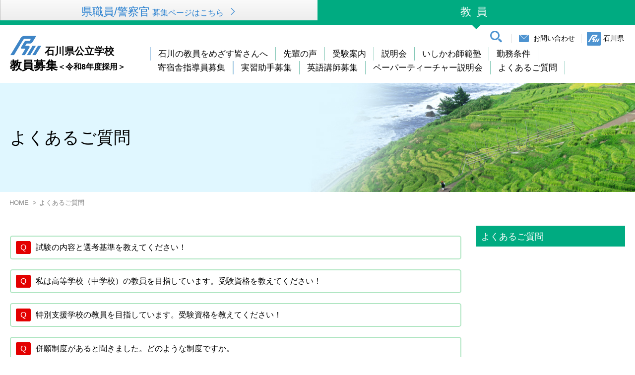

--- FILE ---
content_type: text/html
request_url: https://www.pref.ishikawa.jp/kyoiku/kyousyoku/faq/index.html
body_size: 13404
content:
<!doctype html>
<html lang="ja">
<head>
<meta charset="UTF-8">
<meta http-equiv="X-UA-Compatible" content="IE=edge">
<meta name="viewport" content="width=device-width, initial-scale=1.0">
<title>よくあるご質問 | 石川県公立学校教員募集＜令和8年度採用＞</title>
<meta name="keywords" content="">
<meta name="description" content="">
<meta name="GENERATOR" content="JustSystems Homepage Builder Version 21.0.1.0 for Windows">
<link href="../assets/css/common.css" rel="stylesheet" type="text/css">
<script src="../assets/js/jquery-3.4.1.min.js"></script> <script src="../assets/js/jquery.easing.1.3.js"></script> <script src="../assets/js/common.js"></script> </head>
<body class="ctg_faq">
<div id="OuterWrp">
  <!-- ========== HEADER ========== --><!-- #BeginLibraryItem "/Library/K_HD.lbi" -->
  <header role="banner" id="HD">
  <section id="HD_node">
  <ul>
    <li><a href="../../../jinjiiin/index.html">県職員/警察官<span>募集ページはこちら</span></a>
    <li class="in"><a href="../index.html">教員</a>
  </ul>
  </section>
  <div class="hd_wrp">
    <h1 id="HD_logo"><a href="../index.html"><span class="title">石川県公立学校</span>教員募集<span class="year">＜令和8年度採用＞</span></a></h1>
    <nav role="navigation" id="NV">
    <ul>
      <li class="home"><a href="index.html">HOME</a> 
      <li><a href="../message/index.html">石川の教員をめざす皆さんへ</a>
      <ul class="nosp">
        <li><a href="../message/index.html">石川の教員をめざす皆さんへ</a> 
      </ul>
      <li><a href="../interview/index.html">先輩の声</a>
      <ul class="nosp">
        <li><a href="../interview/index.html">先輩教員インタビュー</a> 
      </ul>
      
      <li><a href="../exam/index.html">受験案内</a>
      <ul class="nosp">
        <li><a href="../exam/index.html">受験案内</a> 
      </ul>
      <li><a href="../seminar/index.html">説明会</a>
      <ul class="nosp">
        <li><a href="../seminar/index.html">教員採用説明会</a> 
      </ul>
      
      <li><a href="../shihan/index.html">いしかわ師範塾</a>
      <ul class="nosp">
        <li><a href="../shihan/index.html">いしかわ師範塾</a> 
      </ul>
      
      <li><a href="../condition/index.html">勤務条件</a>
      <ul class="nosp">
        <li><a href="../condition/index.html#PG_condition">待遇/福利厚生</a> 
        <li><a href="../condition/index.html#PG_training">研修体制</a> 
        <li><a href="../condition/index.html#PG_reform">働き方改革</a> 
      </ul>
    
    </ul>
    <ul>
      <li><a href="../kisyukusya/index.html">寄宿舎指導員募集</a>
      <ul class="nosp">
        <li><a href="../kisyukusya/index.html">寄宿舎指導員募集</a> 
      </ul>
      <li><a href="../zissyuuzyosyu/index.html">実習助手募集</a>
      <ul class="nosp">
        <li><a href="../zissyuuzyosyu/index.html">実習助手</a> 
      </ul>
      <li><a href="../englishteacher/index.html">英語講師募集</a>
      <ul class="nosp">
        <li><a href="../englishteacher/index.html">英語講師</a> 
      </ul>
      <li><a href="../paterteacher/index.html">ペーパーティーチャー説明会</a>
      <ul class="nosp">
        <li><a href="../paterteacher/index.html">ペーパーティーチャー説明会</a> 
      </ul>
      
      <li><a href="index.html">よくあるご質問</a>
      <ul class="nosp">
        <li><a href="index.html">よくあるご質問</a> 
      </ul>
    
    
    </ul>
    </nav>
    <div id="HD_info">
      <ul>
        <li class="search"><span>検索</span>
        <div class="search_wrp">
          <script async src="https://cse.google.com/cse.js?cx=014366709488221981222:dgrcb34v4wv"></script>
          <div class="gcse-searchbox-only"></div>
        </div>
        <li class="contact"><a href="../contact/index.html">お問い合わせ</a>
        <li class="ishikawa"><a href="https://www.pref.ishikawa.lg.jp/" target="_blank">石川県</a>
      </ul>
    </div>
  </div>
  </header>
  <!-- #EndLibraryItem --><!-- END --><!-- ========== CONTENTS ========== -->
  <div id="CNT_area">
    <div class="pg_kv">
      <div class="page_title">
        <h2>よくあるご質問</h2>
      </div>
    </div>
    <div class="pankuzu">
      <ul>
        <li><a href="../index.html">HOME</a>
        <li>よくあるご質問
      </ul>
    </div>
    <div class="cnt_wrp">
      <!-- ----- MAIN CONTENTS  ----- -->
      <div role="main" id="CNT">
        <section class="cnt_block">
        <div class="faq_block">
          <div class="box_Q">
            <p>試験の内容と選考基準を教えてください！</p>
          </div>
          <div class="box_A">
            <p>本県では、筆記試験・実技試験・面接試験を実施しています。必ずしも知識の量のみにとらわれず、教育者としての使命感、豊かな体験に裏打ちされた指導力などの人物評価を重視し、すべての力を総合的にみて選考を行っています。</p>
          </div>
        </div>
        <div class="faq_block">
          <div class="box_Q">
            <p>私は高等学校（中学校）の教員を目指しています。受験資格を教えてください！</p>
          </div>
          <div class="box_A">
            <p>本県では受験区分上、中学校・高等学校の教員は一括募集になっていますが、高等学校（中学校）の教員免許のみでも受験可です。<br>
            ただし、採用時は持っている教員免許で可能な校種への配属となります。</p>
          </div>
        </div>
        <div class="faq_block">
          <div class="box_Q">
            <p>特別支援学校の教員を目指しています。受験資格を教えてください！</p>
          </div>
          <div class="box_A">
            <p>小学校または受験教科の中高等学校の免許状に加え、特別支援学校の免許状を有していることが必要です。所有している免許状の種類によって、さらに「小学部」と「中学部・高等部」の教科に分けられます。</p>
          </div>
        </div>
        <div class="faq_block">
          <div class="box_Q">
            <p>併願制度があると聞きました。どのような制度ですか。</p>
          </div>
          <div class="box_A">
            <p>小学校教諭等と特別支援学校教諭等（小学部）、中・高等学校教諭等と特別支援学校教諭等（中学部・高等部）の組合せで併願することができます。併願をするためには、希望する区分の両方の受験資格を有していることが必要です。どちらかを第１志望、もう一方を第２志望として出願することができ、第２志望で採用されることがあります。</p>
          </div>
        </div>
        <div class="faq_block">
          <div class="box_Q">
            <p>加点制度があると聞きました。どのような制度ですか。</p>
          </div>
          <div class="box_A">
            <p>小学校教諭等、中学校教諭等及び高等学校教諭等の「英語」または「情報」の教科を受験される方が対象となり、特別の資格や他の教科の免許状を有している等の基準を満たす場合に、総合点に加点を行います。<br>
            この制度を利用する際には、出願時に「加点申請書」等を提出する必要があります。</p>
          </div>
        </div>
        <div class="faq_block">
          <div class="box_Q">
            <p>大学院１年生なのですが、受験することはできますか？</p>
          </div>
          <div class="box_A">
            <p>教員免許を有するか取得見込であれば受験することができます。また、大学院在学１年目で採用候補者となった場合、専修免許を取得することを条件に、大学院修了まで、採用を１年間延期することができます。</p>
          </div>
        </div>
        <div class="faq_block">
          <div class="box_Q">
            <p>正規教員として勤務経験がある場合、試験の一部免除等はありますか。</p>
          </div>
          <div class="box_A">
            <p>国公立学校の正規教員（教諭、養護教諭）として３年以上（休職、育児休業の期間を除く）の勤務経験があり、現在も正規教員である方、または、過去に正規教員であった方で、本県国公立学校の講師（任期付職員または臨時的任用、非常勤）として１１か月以上の勤務経験（見込を含む）がある方を対象とした特別選考区分を設けており、受験区分により筆記試験の一部や実技試験が免除となります。</p>
          </div>
        </div>
        <div class="faq_block">
          <div class="box_Q">
            <p>障害がある場合、対応してもらえますか？</p>
          </div>
          <div class="box_A">
            <p>身体障害者手帳・精神障害者保健福祉手帳・療育手帳の交付を受けている方を対象とした特別選考区分を設けています。申請があった際には、障害の種類や程度に応じた配慮を行うとともに、必要に応じて実技試験等の一部または全部を免除します。<br>
            また、志願書にも「身体の都合で受験に必要な配慮」を記入する欄を設けています。</p>
          </div>
        </div>
        <div class="faq_block">
          <div class="box_Q">
            <p>教員採用試験の過去の問題を見ることはできますか？</p>
          </div>
          <div class="box_A">
            <p>選考基準・配点基準と合わせて、県庁１階にある行政情報サービスセンターで公開しており、閲覧やコピーが可能です。手続等の詳細については下記まで、お問い合わせください。<br>
            <br>
            </p>
            <p><strong>〒920-8580　石川県金沢市鞍月1-1<br>
            石川県庁　行政情報サービスセンター<br>
            TEL 076-225-1236</strong></p>
          </div>
        </div>
        </section>
      </div>
      <!-- ----- SIDE MENU ----- -->
      <aside role="complementary" id="SM">
      <div class="sm_mn">
        <p class="title">よくあるご質問</p>
      </div>
      </aside>
    </div>
  </div>
  <!-- ========== FOOTER ========== --><!-- #BeginLibraryItem "/Library/K_FT.lbi" -->
  <div id="BTN_top">
    <p><a href="#HD">ページトップへ</a></p>
  </div>
  <footer role="contentinfo" id="FT">
  <div class="block_1">
    <div class="wrp">
      <div class="ft_title">
        <a href="../index.html">
        <p class="title">石川県公立学校<br>
        教員募集<span>＜令和8年度採用＞</span></p>
        </a>
        <p class="link"><a href="../../../jinjiiin/index.html">県職員 / 警察官採用ページはこちら</a></p>
      </div>
      <div class="ft_nv">
        <ul>
          <li><a href="../message/index.html">石川の教員をめざす皆さんへ</a>
          <ul>
            <li><a href="../message/index.html">石川の教員をめざす皆さんへ</a>
          </ul>
          <li><a href="../interview/index.html">先輩の声</a>
          <ul>
            <li><a href="../interview/index.html">先輩教員インタビュー</a>
          </ul>
          <li><a href="../exam/index.html">受験案内</a>
          <ul>
            <li><a href="../exam/index.html">受験案内</a>
          </ul>
          <li><a href="../seminar/index.html">説明会</a>
          <ul>
            <li><a href="../seminar/index.html">教員採用説明会</a>
          </ul>
          <li><a href="../shihan/index.html">いしかわ師範塾</a>
          <ul>
            <li><a href="../shihan/index.html">いしかわ師範塾</a>
          </ul>
          <li><a href="../condition/index.html">勤務条件</a>
          <ul>
            <li><a href="../condition/index.html#PG_condition">待遇/福利厚生</a>
            <li><a href="../condition/index.html#PG_training">研修体制</a>
            <li><a href="../condition/index.html#PG_reform">働き方改革</a>
          </ul>
          <li><a href="index.html">よくあるご質問</a>
          <ul>
            <li><a href="index.html">よくあるご質問</a>
          </ul>
        </ul>
      </div>
    </div>
  </div>
  <div class="block_2">
    <div class="wrp">
      <p class="title">石川県教育委員会事務局 教職員課</p>
      <p class="text">〒920-8575　石川県金沢市鞍月1-1　TEL：076-225-1822　FAX：076-225-1824</p>
    </div>
  </div>
  <p class="copyright"><small>COPYRIGHT &copy;&nbsp;</small>Ishikawa Prefecture. All Rights Reserved.<!-- #EndLibraryItem --><!-- END --></p>
  </footer>
</div>
</body>
</html>

--- FILE ---
content_type: text/css
request_url: https://www.pref.ishikawa.jp/kyoiku/kyousyoku/assets/css/common.css
body_size: 72188
content:
@charset "UTF-8";
/*! normalize.css v3.0.2 | MIT License | git.io/normalize */
/**
 * 1. Set default font family to sans-serif.
 * 2. Prevent iOS text size adjust after orientation change, without disabling
 *    user zoom.
 */
@import url("https://fonts.googleapis.com/css?family=Josefin+Sans&display=swap");
html{
  font-family: sans-serif;
  /* 1 */
  -ms-text-size-adjust: 100%;
  /* 2 */
  -webkit-text-size-adjust: 100%;
  /* 2 */
}

/**
 * Remove default margin.
 */
body{
  margin: 0;
}

/* HTML5 display definitions
   ========================================================================== */
/**
 * Correct `block` display not defined for any HTML5 element in IE 8/9.
 * Correct `block` display not defined for `details` or `summary` in IE 10/11
 * and Firefox.
 * Correct `block` display not defined for `main` in IE 11.
 */
article,
aside,
details,
figcaption,
figure,
footer,
header,
hgroup,
main,
menu,
nav,
section,
summary{
  display: block;
}

/**
 * 1. Correct `inline-block` display not defined in IE 8/9.
 * 2. Normalize vertical alignment of `progress` in Chrome, Firefox, and Opera.
 */
audio,
canvas,
progress,
video{
  display: inline-block;
  /* 1 */
  vertical-align: baseline;
  /* 2 */
}

/**
 * Prevent modern browsers from displaying `audio` without controls.
 * Remove excess height in iOS 5 devices.
 */
audio:not([controls]){
  display: none;
  height: 0;
}

/**
 * Address `[hidden]` styling not present in IE 8/9/10.
 * Hide the `template` element in IE 8/9/11, Safari, and Firefox < 22.
 */
[hidden],
template{
  display: none;
}

/* Links
   ========================================================================== */
/**
 * Remove the gray background color from active links in IE 10.
 */
a{
  background-color: transparent;
}

/**
 * Improve readability when focused and also mouse hovered in all browsers.
 */
a:active,
a:hover{
  outline: 0;
}

/* Text-level semantics
   ========================================================================== */
/**
 * Address styling not present in IE 8/9/10/11, Safari, and Chrome.
 */
abbr[title]{
  border-bottom: 1px dotted;
}

/**
 * Address style set to `bolder` in Firefox 4+, Safari, and Chrome.
 */
b,
strong{
  font-weight: bold;
}

/**
 * Address styling not present in Safari and Chrome.
 */
dfn{
  font-style: italic;
}

/**
 * Address variable `h1` font-size and margin within `section` and `article`
 * contexts in Firefox 4+, Safari, and Chrome.
 */
h1{
  font-size: 2em;
  margin: 0.67em 0;
}

/**
 * Address styling not present in IE 8/9.
 */
mark{
  background: #ff0;
  color: #000;
}

/**
 * Address inconsistent and variable font size in all browsers.
 */
small{
  font-size: 80%;
}

/**
 * Prevent `sub` and `sup` affecting `line-height` in all browsers.
 */
sub,
sup{
  font-size: 75%;
  line-height: 0;
  position: relative;
  vertical-align: baseline;
}

sup{
  top: -0.5em;
}

sub{
  bottom: -0.25em;
}

/* Embedded content
   ========================================================================== */
/**
 * Remove border when inside `a` element in IE 8/9/10.
 */
img{
  border: 0;
}

/**
 * Correct overflow not hidden in IE 9/10/11.
 */
svg:not(:root){
  overflow: hidden;
}

/* Grouping content
   ========================================================================== */
/**
 * Address margin not present in IE 8/9 and Safari.
 */
figure{
  margin: 1em 40px;
}

/**
 * Address differences between Firefox and other browsers.
 */
hr{
  -moz-box-sizing: content-box;
  box-sizing: content-box;
  height: 0;
}

/**
 * Contain overflow in all browsers.
 */
pre{
  overflow: auto;
}

/**
 * Address odd `em`-unit font size rendering in all browsers.
 */
code,
kbd,
pre,
samp{
  font-family: monospace, monospace;
  font-size: 1em;
}

/* Forms
   ========================================================================== */
/**
 * Known limitation: by default, Chrome and Safari on OS X allow very limited
 * styling of `select`, unless a `border` property is set.
 */
/**
 * 1. Correct color not being inherited.
 *    Known issue: affects color of disabled elements.
 * 2. Correct font properties not being inherited.
 * 3. Address margins set differently in Firefox 4+, Safari, and Chrome.
 */
button,
input,
optgroup,
select,
textarea{
  color: inherit;
  /* 1 */
  font: inherit;
  /* 2 */
  margin: 0;
  /* 3 */
}

/**
 * Address `overflow` set to `hidden` in IE 8/9/10/11.
 */
button{
  overflow: visible;
}

/**
 * Address inconsistent `text-transform` inheritance for `button` and `select`.
 * All other form control elements do not inherit `text-transform` values.
 * Correct `button` style inheritance in Firefox, IE 8/9/10/11, and Opera.
 * Correct `select` style inheritance in Firefox.
 */
button,
select{
  text-transform: none;
}

/**
 * 1. Avoid the WebKit bug in Android 4.0.* where (2) destroys native `audio`
 *    and `video` controls.
 * 2. Correct inability to style clickable `input` types in iOS.
 * 3. Improve usability and consistency of cursor style between image-type
 *    `input` and others.
 */
button,
html input[type="button"],
input[type="reset"],
input[type="submit"]{
  -webkit-appearance: button;
  /* 2 */
  cursor: pointer;
  /* 3 */
}

/**
 * Re-set default cursor for disabled elements.
 */
button[disabled],
html input[disabled]{
  cursor: default;
}

/**
 * Remove inner padding and border in Firefox 4+.
 */
button::-moz-focus-inner,
input::-moz-focus-inner {
  border: 0;
  padding: 0; }

/**
 * Address Firefox 4+ setting `line-height` on `input` using `!important` in
 * the UA stylesheet.
 */
input{
  line-height: normal;
}

/**
 * It's recommended that you don't attempt to style these elements.
 * Firefox's implementation doesn't respect box-sizing, padding, or width.
 *
 * 1. Address box sizing set to `content-box` in IE 8/9/10.
 * 2. Remove excess padding in IE 8/9/10.
 */
input[type="checkbox"],
input[type="radio"]{
  box-sizing: border-box;
  /* 1 */
  padding: 0;
  /* 2 */
}

/**
 * Fix the cursor style for Chrome's increment/decrement buttons. For certain
 * `font-size` values of the `input`, it causes the cursor style of the
 * decrement button to change from `default` to `text`.
 */
input[type="number"]::-webkit-inner-spin-button,
input[type="number"]::-webkit-outer-spin-button {
  height: auto; }

/**
 * 1. Address `appearance` set to `searchfield` in Safari and Chrome.
 * 2. Address `box-sizing` set to `border-box` in Safari and Chrome
 *    (include `-moz` to future-proof).
 */
input[type="search"]{
  -webkit-appearance: textfield;
  /* 1 */
  -moz-box-sizing: content-box;
  -webkit-box-sizing: content-box;
  /* 2 */
  box-sizing: content-box;
}

/**
 * Remove inner padding and search cancel button in Safari and Chrome on OS X.
 * Safari (but not Chrome) clips the cancel button when the search input has
 * padding (and `textfield` appearance).
 */
input[type="search"]::-webkit-search-cancel-button,
input[type="search"]::-webkit-search-decoration {
  -webkit-appearance: none; }

/**
 * Define consistent border, margin, and padding.
 */
fieldset{
  border: 1px solid #c0c0c0;
  margin: 0 2px;
  padding: 0.35em 0.625em 0.75em;
}

/**
 * 1. Correct `color` not being inherited in IE 8/9/10/11.
 * 2. Remove padding so people aren't caught out if they zero out fieldsets.
 */
legend{
  border: 0;
  /* 1 */
  padding: 0;
  /* 2 */
}

/**
 * Remove default vertical scrollbar in IE 8/9/10/11.
 */
textarea{
  overflow: auto;
}

/**
 * Don't inherit the `font-weight` (applied by a rule above).
 * NOTE: the default cannot safely be changed in Chrome and Safari on OS X.
 */
optgroup{
  font-weight: bold;
}

/* Tables
   ========================================================================== */
/**
 * Remove most spacing between table cells.
 */
table{
  border-collapse: collapse;
  border-spacing: 0;
}

td,
th{
  padding: 0;
}

/* -------------------------------------------------------------------------*/
/* MIXIN / ARGUMENT / COMMON CLASS
/* -------------------------------------------------------------------------*/
.default_ftz{
  font-size: 18px;
  font-size: 1.125rem;
}
  @media only screen and (max-width: 640px) {
    .default_ftz{
      font-size: 16px;
      font-size: 1rem;
} }

.text_out, #HD #HD_info li.search > span{
  overflow: hidden;
  text-indent: 100%;
  white-space: nowrap;
}

.fixed_area{
  max-width: 1200px;
  margin: 0 auto;
}

.tbl_scroll{
  overflow-x: auto;
}
  .tbl_scroll table{
    min-width: 600px;
}

/* -------------------------------------------------------------------------*/
/* -------------------------------------------------------------------------*/
/* FONT
/* -------------------------------------------------------------------------*/
.lang_ja, body{
  font-family: "游ゴシック体", YuGothic, "游ゴシック Medium", "Yu Gothic Medium", "游ゴシック", "Yu Gothic", sans-serif;
}

.mincho{
  font-family: "游明朝", YuMincho, "Hiragino Mincho ProN", "Hiragino Mincho Pro", "ＭＳ 明朝", serif;
}

.red{
  color: #d90000;
}

/* -------------------------------------------------------------------------*/
/* -------------------------------------------------------------------------*/
/* COMMON / BASE
/* -------------------------------------------------------------------------*/
html{
  font-size: 100%;
  line-height: 1.5em;
}
  @media only screen and (max-width: 980px) {
    html{
      font-size: 90%;
} }
  @media only screen and (max-width: 640px) {
    html{
      font-size: 90%;
} }
  @media print {
    html{
      width: 1000px !important;
} }

*{
  box-sizing: border-box;
}

img{
  vertical-align: bottom;
}

body{
  margin: 0;
  padding: 0;
}

.link_pdf::before{
  content: url(../img/icon_pdf_s.png);
  display: inline-block;
  vertical-align: middle;
  margin-right: 8px;
  line-height: 1;
}

.caution{
  font-size: 18px;
  font-size: 1.125rem;
  line-height: 1.5;
  padding: 15px;
  color: #d90000;
  background-color: #fff4f4;
  border: 2px solid #fbbfbf;
}

/* -------------------------------------------------------------------------*/
/* -------------------------------------------------------------------------*/
/* HD
/* -------------------------------------------------------------------------*/
#HD_node{
  border-bottom: 9px solid #00ab81;
}
  #HD_node ul{
    display: flex;
    list-style: none;
    margin: 0;
    padding: 0;
}
  #HD_node li{
    position: relative;
    display: inline-block;
    width: 50%;
    margin: 0;
}
    #HD_node li a{
      font-size: 22px;
      font-size: 1.375rem;
      display: block;
      padding: 11px 10px 4px;
      text-align: center;
      text-decoration: none;
      color: #fff;
      line-height: 1.2;
}
    #HD_node li:nth-child(2){
      background-color: #00ab81;
      letter-spacing: 10px;
}
    #HD_node li:nth-child(1){
      background-color: #ededed;
      background: linear-gradient(to bottom, #fafafa 0%, #ededed 100%);
      box-shadow: 2px 0 0 rgba(0, 0, 0, 0.1) inset;
}
      #HD_node li:nth-child(1) a{
        color: #237dcf;
        transition: background 0.2s ease;
}
        #HD_node li:nth-child(1) a:hover{
          background-color: #bdedff;
}
        #HD_node li:nth-child(1) a span{
          font-size: 16px;
          font-size: 1rem;
          display: inline-block;
          vertical-align: middle;
          margin-left: 5px;
          letter-spacing: 0;
}
          #HD_node li:nth-child(1) a span::after{
            content: '';
            display: inline-block;
            width: 16px;
            height: 16px;
            background: url(../img/hd_arw_1.png) 0 0 no-repeat;
            margin-left: 10px;
}
    #HD_node li.in::before{
      content: '';
      display: block;
      position: absolute;
      bottom: -18px;
      left: 50%;
      transform: translateX(-50%);
      width: 0;
      height: 0;
      border-style: solid;
      border-width: 10px 10px 0 10px;
      border-color: #00ab81 transparent transparent transparent;
}
  .ctg_home #HD_node li a{
    font-size: 26px;
    font-size: 1.625rem;
    padding: 20px 10px 12px;
}
  .ctg_home #HD_node li:nth-child(2) a span{
    font-size: 18px;
    font-size: 1.125rem;
}
  @media only screen and (max-width: 980px) {
    #HD_node{
      border-bottom: 6px solid #00ab81;
}
      #HD_node li a{
        padding: 7px 10px 2px;
}
        #HD_node li a span{
          display: none !important;
}
      #HD_node li:nth-child(2) a{
        letter-spacing: 5px;
}
      #HD_node li.in::before{
        bottom: -15px;
}
      .ctg_home #HD_node li a{
        padding: 15px 10px 7px;
} }
  @media only screen and (max-width: 640px) {
    #HD_node{
      border-bottom: 4px solid #00ab81;
}
      #HD_node li a{
        font-size: 17px;
        font-size: 1.0625rem;
        padding: 7px 5px 5px;
}
        #HD_node li a::before{
          content: '';
          display: inline-block;
          vertical-align: middle;
          margin-right: 10px;
          width: 16px;
          height: 16px;
          background-image: url(../img/hd_arw_1.png);
          background-repeat: no-repeat;
}
      #HD_node li.in::before{
        display: none;
}
      #HD_node li.in a::before{
        background-position: 0 -32px;
}
      #HD_node li:nth-child(1) a::before{
        background-position: 0 0;
}
      .ctg_home #HD_node li a{
        font-size: 17px;
        font-size: 1.0625rem;
        padding: 13px 5px 9px;
} }

#HD .hd_wrp{
  position: relative;
  display: table;
  width: 100%;
  max-width: 1340px;
  margin: 0 auto;
  padding: 20px;
}

#HD #HD_logo{
  display: table-cell;
  font-size: 24px;
  font-size: 1.5rem;
  margin: 15px 20px;
  padding: 0 15px 0 0;
  font-weight: bold;
  white-space: nowrap;
}
  #HD #HD_logo a{
    display: block;
    position: relative;
    text-decoration: none;
    color: #000;
    padding-top: 50px;
}
    #HD #HD_logo a::before{
      position: absolute;
      top: 0;
      left: 0;
      content: '';
      display: block;
      width: 65px;
      height: 45px;
      margin-right: 5px;
      background: url(../img/logo_ishikawa.png) 0 0 no-repeat;
      background-size: 100% auto;
}
    #HD #HD_logo a span.title{
      font-size: 20px;
      font-size: 1.25rem;
      position: absolute;
      top: 23px;
      left: 70px;
      display: block;
      line-height: 1;
      letter-spacing: 0;
}
    #HD #HD_logo a span.year{
      font-size: 16px;
      font-size: 1rem;
}

#HD #NV{
  display: table-cell;
  vertical-align: bottom;
  margin-left: 10px;
  padding-bottom: 2px;
}
  #HD #NV > ul{
    list-style: none;
    margin: 0 0 -5px;
    padding: 0;
    font-size: 0;
    line-height: 1;
}
    #HD #NV > ul > li{
      font-size: 17px;
      font-size: 1.0625rem;
      position: relative;
      display: inline-block;
      border-right: 1px solid #83c7b6;
      margin-top: 6px;
}
      #HD #NV > ul > li > a{
        text-decoration: none;
        display: block;
        padding: 5px 15px;
        color: #000;
        line-height: 1;
        transition: background 0.2s ease;
}
        #HD #NV > ul > li > a:hover{
          background-color: #e7fdef;
}
      #HD #NV > ul > li.home{
        display: none;
}
      #HD #NV > ul > li:nth-child(2){
        border-left: 1px solid #a6c9e7;
}
  #HD #NV ul ul{
    display: none;
    font-size: 14px;
    font-size: 0.875rem;
    position: absolute;
    z-index: 1;
    width: 220px;
    list-style: none;
    margin: 0;
    padding: 0;
    box-shadow: 3px 3px 2px rgba(0, 0, 0, 0.2);
}
    #HD #NV ul ul li{
      margin: 0;
      padding: 0;
      border: 1px solid #ededed;
      border-top: none;
}
      #HD #NV ul ul li a{
        display: block;
        padding: 10px 5px;
        text-decoration: none;
        background-color: #00ab81;
        line-height: 1.3;
        color: #fff;
        transition: background 0.2s ease;
}
        #HD #NV ul ul li a:hover{
          background-color: #17ce88;
}
  .ctg_message #HD #NV > ul > li:nth-child(2) > a,
  .ctg_interview #HD #NV > ul > li:nth-child(3) > a,
  .ctg_exam #HD #NV > ul > li:nth-child(4) > a,
  .ctg_seminar #HD #NV > ul > li:nth-child(5) > a,
  .ctg_shihan #HD #NV > ul > li:nth-child(6) > a,
  .ctg_condition #HD #NV > ul > li:nth-child(7) > a,
  .ctg_faq #HD #NV > ul > li:nth-child(8) > a{
    color: #00ab81;
}

#HD #HD_info{
  position: absolute;
  top: 10px;
  right: 10px;
}
  #HD #HD_info uL{
    list-style: none;
    margin: 0;
    padding: 0;
}
  #HD #HD_info li{
    position: relative;
    display: inline-block;
    vertical-align: middle;
    margin: 0;
    padding: 0 12px;
}
    #HD #HD_info li::before{
      position: absolute;
      top: 5px;
      left: 0;
      content: '';
      display: block;
      width: 1px;
      height: 18px;
      background-color: #d6d6d6;
}
    #HD #HD_info li > a{
      font-size: 14px;
      font-size: 0.875rem;
      display: block;
      color: #000;
      text-decoration: none;
}
      #HD #HD_info li > a::before{
        content: '';
        display: inline-block;
        vertical-align: middle;
        width: 28px;
        height: 28px;
        margin-right: 5px;
        background-image: url(../img/hd_icons.png);
        background-repeat: no-repeat;
}
    #HD #HD_info li a, #HD #HD_info li span {
      transition: opacity 0.1s ease; }
      #HD #HD_info li a:hover, #HD #HD_info li span:hover {
        opacity: 0.7; }
    #HD #HD_info li.search{
      position: relative;
}
      #HD #HD_info li.search::before{
        display: none;
}
      #HD #HD_info li.search > span{
        display: inline-block;
        width: 28px;
        height: 28px;
        background: url(../img/hd_icons.png) 0 0 no-repeat;
        cursor: pointer;
}
      #HD #HD_info li.search .search_wrp{
        display: inline-block;
        vertical-align: top;
        width: 0;
        margin-top: -5px;
        overflow: hidden;
        padding: 0;
        transition: width 0.4s ease;
}
      #HD #HD_info li.search.search_open .search_wrp{
        width: 230px;
}
    #HD #HD_info li.contact a::before{
      background-position: 0 -28px;
}
    #HD #HD_info li.ishikawa a::before{
      background-position: 0 -56px;
}

@media only screen and (max-width: 1200px) {
  #HD #NV > ul > li > a{
    font-size: 15px;
    font-size: 0.9375rem;
    padding: 4px 6px;
} }

@media only screen and (max-width: 980px) {
  #HD #NV ul ul{
    width: 200px;
}
  #HD #NV > ul > li > a{
    padding: 4px 5px;
}
  #HD #NV > ul > li:last-child ul{
    width: 100%;
} }

@media only screen and (max-width: 640px) {
  #HD .hd_wrp{
    display: block;
    padding: 10px;
}
  #HD #HD_logo{
    display: block;
    margin: 0;
    padding: 0;
}
    #HD #HD_logo a{
      font-size: 18px;
      font-size: 1.125rem;
      display: inline-block;
      padding-top: 33px;
}
      #HD #HD_logo a::before{
        width: 45px;
        height: 31px;
        margin-right: 8px;
}
      #HD #HD_logo a span.title{
        font-size: 15px;
        font-size: 0.9375rem;
        top: 17px;
        left: 50px;
}
      #HD #HD_logo a span.year{
        font-size: 14px;
        font-size: 0.875rem;
}
  #HD #NV, #HD #HD_info{
    display: none;
} }

.cse .gsc-search-button-v2,
.gsc-search-button-v2{
  position: relative;
  padding: 0 !important;
  width: 50px !important;
  height: 32px !important;
}

.cse .gsc-search-button-v2 svg,
.gsc-search-button-v2 svg{
  position: absolute;
  top: 50%;
  left: 50%;
  transform: translate(-50%, -50%);
  width: 16px !important;
  height: 16px !important;
}

.gsc-search-box-tools .gsc-search-box .gsc-input{
  padding-right: 2px !important;
}

.gsib_a{
  padding: 2px 5px !important;
}

/* -------------------------------------------------------------------------*/
/* -------------------------------------------------------------------------*/
/* TOP
/* -------------------------------------------------------------------------*/
.titleBlock_1{
  text-align: center;
  margin-bottom: 40px;
}
  .titleBlock_1 .title{
    font-size: 48px;
    font-size: 3rem;
    font-family: 'Josefin Sans', sans-serif;
    font-weight: normal;
    margin: 0;
}
  .titleBlock_1 .jp{
    font-size: 19px;
    font-size: 1.1875rem;
    margin: 15px 0;
}
  @media only screen and (max-width: 980px) {
    .titleBlock_1{
      margin-bottom: 30px;
} }
  @media only screen and (max-width: 640px) {
    .titleBlock_1{
      margin-bottom: 20px;
}
      .titleBlock_1 .title{
        font-size: 38px;
        font-size: 2.375rem;
} }

.titleBlock_2{
  text-align: center;
  margin-bottom: 40px;
}
  .titleBlock_2 .title{
    font-size: 40px;
    font-size: 2.5rem;
    font-weight: normal;
    margin: 0;
}
  @media only screen and (max-width: 980px) {
    .titleBlock_2{
      margin-bottom: 30px;
} }
  @media only screen and (max-width: 640px) {
    .titleBlock_2{
      margin-bottom: 20px;
}
      .titleBlock_2 .title{
        font-size: 38px;
        font-size: 2.375rem;
} }

#TP_slider{
  overflow: hidden;
}
  #TP_slider .wrp{
    animation: slide 100s linear infinite;
    height: 520px;
    background : url(../../img_top/tp_kvR6.jpeg) 0% 0% / auto 100% repeat scroll padding-box border-box transparent;
    width: 5000px;
}
  @media only screen and (max-width: 980px) {
    #TP_slider .wrp{
      animation: slide_M 80s linear infinite;
      height: 430px;
      width: 3000px;
} }
  @media only screen and (max-width: 640px) {
    #TP_slider .wrp{
      animation: slide_S 60s linear infinite;
      height: 335px;
      width: 2000px;
} }

@keyframes slide {
  0% {
    transform: translate3d(0, 0, 0); }
  100% {
    transform: translate3d(-1560px, 0, 0); } }

@keyframes slide_M {
  0% {
    transform: translate3d(0, 0, 0); }
  100% {
    transform: translate3d(-1290px, 0, 0); } }

@keyframes slide_S {
  0% {
    transform: translate3d(0, 0, 0); }
  100% {
    transform: translate3d(-1005px, 0, 0); } }

#TP_KV{
  position: relative;
}
  #TP_KV .title{
    position: absolute;
    top: -6px;
    left: 50%;
    transform: translateX(-50%);
}
    #TP_KV .title figure{
      margin: 0;
      padding: 0;
}
    #TP_KV .title p{
      display: none;
}
  #TP_KV .link{
    max-width: 1340px;
    margin: 0 auto;
    text-align: right;
}
    #TP_KV .link p{
      margin: 18px 10px 0;
}
      #TP_KV .link p a{
        display: inline-block;
        transition: opacity 0.2s ease;
}
        #TP_KV .link p a:hover {
          opacity: 0.8; }
  @media only screen and (max-width: 980px) {
    #TP_KV .title{
      top: -5px;
}
      #TP_KV .title figure img{
        width: 220px;
        height: auto;
} }
  @media only screen and (max-width: 640px) {
    #TP_KV .title{
      top: -5px;
}
      #TP_KV .title figure img{
        width: 178px;
        height: auto;
}
    #TP_KV .link{
      display: none;
} }

/* ----- NEWS ---- */
#TP_news{
  max-width: 1340px;
  margin: 0 auto;
  padding: 50px 0 0;
}
  #TP_news .titleBlock_1 .title{
    color: #078f6e;
}
  #TP_news .titleBlock_1 .jp{
    background-color: #00ab81;
    color: #fff;
    padding: 8px 5px 6px;
}
  #TP_news .news_wrp{
    max-width: 1000px;
    margin: 0 auto;
}
  #TP_news .news_link{
    margin-top: 40px;
    text-align: center;
}
    #TP_news .news_link p{
      display: inline-block;
      width: 100%;
      max-width: 260px;
      margin: 0;
      padding: 0;
      border: 1px solid #00ab81;
      overflow: hidden;
      border-radius: 50px;
}
    #TP_news .news_link a{
      font-size: 17px;
      font-size: 1.0625rem;
      position: relative;
      display: block;
      text-decoration: none;
      line-height: 1;
      padding: 10px 10px 8px;
      background-color: #e1f7f0;
      color: #18867d;
      font-weight: bold;
      border-radius: 50px;
      border: 4px solid #fff;
      transition: background 0.2s ease;
}
      #TP_news .news_link a:hover{
        background-color: #b2f5e0;
}
      #TP_news .news_link a::after{
        content: '';
        display: block;
        position: absolute;
        right: 15px;
        top: 50%;
        transform: translateY(-50%);
        width: 0;
        height: 0;
        border-style: solid;
        border-width: 4.5px 0 4.5px 6px;
        border-color: transparent transparent transparent #18867d;
}
  @media only screen and (max-width: 640px) {
    #TP_news{
      padding: 70px 10px 0;
} }

.news_tbl{
  border-top: 1px solid #e9e9e9;
  border-collapse: collapse;
  width: 100%;
}
  .news_tbl td{
    padding: 12px;
    vertical-align: top;
    border-left: 1px solid #e9e9e9;
}
    .news_tbl td:nth-child(1){
      font-size: 14px;
      font-size: 0.875rem;
      border-left: none;
      width: 110px;
}
    .news_tbl td:nth-child(2){
      width: 80px;
}
  .news_tbl tr{
    border-bottom: 1px solid #e9e9e9;
}
  .news_tbl .new{
    font-size: 12px;
    font-size: 0.75rem;
    display: inline-block;
    margin-top: 4px;
    padding: 2px 10px;
    background: #f00;
    line-height: 1;
    color: #fff;
    border-radius: 3px;
}
  @media only screen and (max-width: 980px) {
    .news_tbl td{
      padding: 8px;
} }
  @media only screen and (max-width: 640px) {
    .news_tbl table, .news_tbl tbody, .news_tbl tr, .news_tbl th, .news_tbl td{
      display: block;
}
    .news_tbl td{
      border: none;
}
    .news_tbl td:nth-child(1),
    .news_tbl td:nth-child(2){
      display: inline-block;
}
    .news_tbl td{
      padding: 2px;
}
    .news_tbl tr{
      padding: 10px;
} }

/* ----- MESSAGE ---- */
#TP_message{
  margin-top: 50px;
  background: #1077d1;
  background: linear-gradient(to right, #068c67 0%, #0bae95 100%);
}
  #TP_message .wrp{
    max-width: 1340px;
    margin: 0 auto;
    padding: 70px 0 40px;
}
  #TP_message .titleBlock_1{
    color: #fff;
}
  #TP_message .message{
    font-size: 28px;
    font-size: 1.75rem;
    margin-bottom: 50px;
    color: #fff;
    text-align: center;
}
    #TP_message .message p{
      display: inline-block;
      border-bottom: 1px dashed #fff;
      margin: 0;
      padding: 0 0 10px;
}
      #TP_message .message p::before{
        content: '';
        display: inline-block;
        vertical-align: middle;
        margin-right: 10px;
        width: 42px;
        height: 30px;
        background: url(../../img_top/tp_msg_icn.png) 0 0 no-repeat;
        background-size: 100% auto;
}
  #TP_message #TP_MSG_slider{
    margin: 0 60px;
    position: relative;
}
    #TP_message #TP_MSG_slider .swiper-slide a{
      display: block;
      max-width: 230px;
      padding: 5px;
      color: #fff;
      text-decoration: none;
      text-align: center;
      line-height: 1.4;
}
    #TP_message #TP_MSG_slider .swiper-slide figure{
      margin: 0;
      padding: 0;
      border-radius: 5px;
      overflow: hidden;
      box-shadow: 3px 3px 0 rgba(0, 0, 0, 0.05);
}
      #TP_message #TP_MSG_slider .swiper-slide figure img{
        width: auto;
        height: auto;
        max-width: 100%;
}
    #TP_message #TP_MSG_slider .swiper-slide .ctg{
      margin: 8px 0;
      padding: 0 0 5px;
      font-weight: bold;
      border-bottom: 1px solid rgba(255, 255, 255, 0.31);
}
    #TP_message #TP_MSG_slider .swiper-slide .name{
      font-size: 14px;
      font-size: 0.875rem;
      margin: 0;
}
    #TP_message #TP_MSG_slider .swiper-slide .dvsn{
      font-size: 12px;
      font-size: 0.75rem;
      margin: 0;
}
    #TP_message #TP_MSG_slider .swiper-button-prev{
      top: 50%;
      left: -50px;
      transform: translateY(-50%);
      outline: none;
      color: #fff;
}
    #TP_message #TP_MSG_slider .swiper-button-next{
      top: 50%;
      right: -50px;
      transform: translateY(-50%);
      outline: none;
      color: #fff;
}
  #TP_message .message_link{
    margin-top: 40px;
    text-align: center;
}
    #TP_message .message_link p{
      display: inline-block;
      width: 100%;
      max-width: 260px;
      margin: 0;
      padding: 3px;
      border: 1px solid #fff;
      overflow: hidden;
      border-radius: 50px;
}
    #TP_message .message_link a{
      font-size: 17px;
      font-size: 1.0625rem;
      position: relative;
      display: block;
      text-decoration: none;
      line-height: 1;
      padding: 10px 10px 8px;
      background-color: #edf4fb;
      color: #00776e;
      font-weight: bold;
      border-radius: 50px;
      transition: background 0.2s ease;
}
      #TP_message .message_link a:hover{
        background-color: #a0eed9;
}
      #TP_message .message_link a::after{
        content: '';
        display: block;
        position: absolute;
        right: 15px;
        top: 50%;
        transform: translateY(-50%);
        width: 0;
        height: 0;
        border-style: solid;
        border-width: 4.5px 0 4.5px 6px;
        border-color: transparent transparent transparent #00776e;
}
  @media only screen and (max-width: 980px) {
    #TP_message .message{
      font-size: 28px;
      font-size: 1.75rem;
      margin-bottom: 40px;
} }
  @media only screen and (max-width: 640px) {
    #TP_message{
      margin-top: 30px;
}
      #TP_message .wrp{
        padding: 50px 0 30px;
}
      #TP_message .message{
        font-size: 20px;
        font-size: 1.25rem;
        margin-bottom: 30px;
} }

/* ----- RESOURCE ---- */
#TP_resource{
  max-width: 1040px;
  margin: 0 auto;
  padding: 80px 20px;
}
  #TP_resource .titleBlock_2{
    color: #078f6e;
}
  #TP_resource figure{
    margin: 50px 0 20px;
    padding: 0;
    text-align: center;
}
    #TP_resource figure img{
      width: auto;
      height: auto;
      max-width: 100%;
}
  @media only screen and (max-width: 640px) {
    #TP_resource{
      padding: 40px 10px 30px;
}
      #TP_resource figure{
        margin: 30px 0 10px;
} }

/* ----- LINK ---- */
#TP_link{
  background: url(../../img_top/tp_link_bc.jpg) center center no-repeat;
  background-size: cover;
}
  #TP_link .wrp{
    max-width: 1040px;
    margin: 0 auto;
    padding: 75px 20px;
    font-size: 0;
    text-align: center;
}
  #TP_link .box_1, #TP_link .box_2{
    display: inline-block;
    vertical-align: top;
    width: 45%;
    max-width: 470px;
    padding: 10px;
    color: #fff;
    background-color: rgba(0, 0, 0, 0.6);
}
    #TP_link .box_1::before, #TP_link .box_2::before{
      content: '';
      display: block;
      background-color: #fff;
      width: 100%;
      height: 5px;
}
    #TP_link .box_1 figure, #TP_link .box_2 figure{
      margin: 20px 0;
      padding: 0;
}
    #TP_link .box_1 .title, #TP_link .box_2 .title{
      font-size: 30px;
      font-size: 1.875rem;
      display: inline-block;
      margin: 0;
      padding-bottom: 10px;
      line-height: 1;
      border-bottom: 1px solid #fff;
}
    #TP_link .box_1 .link, #TP_link .box_2 .link{
      margin: 8px 10px 15px;
      text-align: center;
}
      #TP_link .box_1 .link a, #TP_link .box_2 .link a{
        font-size: 18px;
        font-size: 1.125rem;
        display: inline-block;
        margin-top: 15px;
        padding: 15px 30px 10px;
        background-color: #fff;
        color: #237dcf;
        font-weight: bold;
        line-height: 1px;
        text-decoration: none;
        border-radius: 20px;
        transition: background 0.2s ease;
}
        #TP_link .box_1 .link a:hover, #TP_link .box_2 .link a:hover{
          background-color: #b0f3ff;
}
        #TP_link .box_1 .link a::after, #TP_link .box_2 .link a::after{
          content: '';
          display: inline-block;
          vertical-align: middle;
          width: 0;
          height: 0;
          margin-left: 5px;
          border-style: solid;
          border-width: 4.5px 0 4.5px 6px;
          border-color: transparent transparent transparent #007bff;
}
  #TP_link .box_1{
    margin-right: 2.5%;
}
  #TP_link .box_2{
    margin-left: 2.5%;
}
  @media only screen and (max-width: 980px) {
    #TP_link .wrp{
      padding: 50px 10px;
}
    #TP_link .box_1, #TP_link .box_2{
      width: 47%;
}
      #TP_link .box_1 figure, #TP_link .box_2 figure{
        margin: 15px;
}
      #TP_link .box_1 .title, #TP_link .box_2 .title{
        font-size: 24px;
        font-size: 1.5rem;
}
    #TP_link .box_1{
      margin-right: 1.5%;
}
    #TP_link .box_2{
      margin-left: 1.5%;
} }
  @media only screen and (max-width: 640px) {
    #TP_link .wrp{
      padding: 40px 10px 30px;
      text-align: left;
}
    #TP_link .box_1, #TP_link .box_2{
      width: 100%;
      margin: 10px 0 !important;
      max-width: none;
      max-width: initial;
}
      #TP_link .box_1 figure, #TP_link .box_2 figure{
        margin: 20px 10px 0 0;
        display: inline-block;
        vertical-align: top;
}
        #TP_link .box_1 figure img, #TP_link .box_2 figure img{
          width: 70px;
          height: auto;
}
      #TP_link .box_1 .title, #TP_link .box_2 .title{
        font-size: 20px;
        font-size: 1.25rem;
        margin-top: 30px;
}
      #TP_link .box_1 .link, #TP_link .box_2 .link{
        margin: 0 10px 5px;
}
        #TP_link .box_1 .link a, #TP_link .box_2 .link a{
          display: block;
} }

/* ----- BNR ---- */
#TP_bnr{
  max-width: 1340px;
  margin: 0 auto;
  padding: 50px 0;
  text-align: center;
}
  #TP_bnr ul{
    list-style: none;
    margin: 0;
    padding: 0;
}
  #TP_bnr li{
    display: inline-block;
    margin: 5px 10px;
}
    #TP_bnr li a{
      display: block;
}
      #TP_bnr li a img{
        width: auto;
        height: auto;
        max-width: 100%;
}
  @media only screen and (max-width: 980px) {
    #TP_bnr{
      padding: 40px 0;
} }
  @media only screen and (max-width: 640px) {
    #TP_bnr{
      padding: 30px 0;
} }

/* -------------------------------------------------------------------------*/
/* -------------------------------------------------------------------------*/
/* FT
/* -------------------------------------------------------------------------*/
/* PAGE TOP */
#BTN_top{
  position: fixed;
  right: -150px;
  bottom: 10px;
  transition: right 0.6s ease;
}
  #BTN_top p{
    margin: 0;
    padding: 0;
}
  #BTN_top a{
    font-size: 12px;
    font-size: 0.75rem;
    padding: 10px 10px 8px 12px;
    line-height: 1;
    display: block;
    color: #fff;
    background-color: rgba(0, 0, 0, 0.5);
    text-decoration: none;
    border-radius: 15px 0 0 15px;
    transition: all 0.2s ease;
}
    #BTN_top a::before{
      content: '';
      display: inline-block;
      vertical-align: middle;
      margin-right: 5px;
      width: 0;
      height: 0;
      border-style: solid;
      border-width: 0 3.5px 6.1px 3.5px;
      border-color: transparent transparent #ffffff transparent;
}
    #BTN_top a:hover{
      background-color: #000;
}
  .show_btn#BTN_top{
    right: 0;
}

#FT{
  padding-bottom: 30px;
}
  #FT .block_1{
    background-color: #648e87;
    color: #fff;
}
    #FT .block_1 a{
      color: #fff;
      text-decoration: none;
}
      #FT .block_1 a:hover{
        text-decoration: underline;
}
    #FT .block_1 .wrp{
      display: flex;
      width: 100%;
      max-width: 1340px;
      margin: 0 auto;
      padding: 30px 20px;
}
    #FT .block_1 .ft_title > a{
      display: block;
}
      #FT .block_1 .ft_title > a:hover{
        text-decoration: none;
}
    #FT .block_1 .ft_title .title{
      font-size: 18px;
      font-size: 1.125rem;
      position: relative;
      font-weight: bold;
      margin: 0;
      padding-left: 65px;
      white-space: nowrap;
}
      #FT .block_1 .ft_title .title::before{
        position: absolute;
        top: 5px;
        left: 0;
        content: '';
        display: inline-block;
        vertical-align: bottom;
        width: 60px;
        height: 40px;
        margin-right: 10px;
        background: url(../img/logo_ishikawa_w.png) 0 0 no-repeat;
        background-size: 100% auto;
}
      #FT .block_1 .ft_title .title span{
        font-size: 13px;
        font-size: 0.8125rem;
        font-weight: normal;
}
    #FT .block_1 .ft_title .subTitle{
      display: block;
      margin: 10px 0 0;
      padding: 5px 5px 3px;
      line-height: 1;
      text-align: center;
      border: 1px solid #fff;
}
    #FT .block_1 .ft_title .link{
      font-size: 14px;
      font-size: 0.875rem;
}
      #FT .block_1 .ft_title .link::before{
        content: '';
        display: inline-block;
        vertical-align: middle;
        margin-right: 8px;
        width: 0;
        height: 0;
        border-style: solid;
        border-width: 3px 0 3px 5.2px;
        border-color: transparent transparent transparent #fff;
}
  #FT .ft_nv{
    padding-left: 20px;
}
    #FT .ft_nv ul{
      list-style: none;
      margin: 0;
      padding: 0;
}
    #FT .ft_nv > ul > li{
      display: inline-block;
      vertical-align: top;
      margin: 0 5px 20px;
}
      #FT .ft_nv > ul > li > a{
        @includ ftz(15);
        display: block;
        border-bottom: 1px solid rgba(255, 255, 255, 0.5);
        margin-bottom: 5px;
}
    #FT .ft_nv ul ul{
      font-size: 13px;
      font-size: 0.8125rem;
}
      #FT .ft_nv ul ul li{
        margin: 0;
}
        #FT .ft_nv ul ul li::before{
          content: '・';
}
  #FT .block_2{
    background-color: #5a8079;
    color: #fff;
}
    #FT .block_2 .wrp{
      max-width: 1340px;
      margin: 0 auto;
      padding: 23px 20px;
}
      #FT .block_2 .wrp p{
        display: inline-block;
        vertical-align: middle;
}
    #FT .block_2 .title{
      font-size: 16px;
      font-size: 1rem;
      font-weight: bold;
      margin: 0 20px 0 0;
}
    #FT .block_2 .text{
      font-size: 13px;
      font-size: 0.8125rem;
      margin: 0;
}
  #FT .copyright{
    font-size: 12px;
    font-size: 0.75rem;
    padding: 5px 10px;
    text-align: right;
    color: #718aa1;
}
    #FT .copyright p{
      margin: 0;
      padding: 0;
}
  @media only screen and (max-width: 640px) {
    #FT .block_1 .wrp{
      display: block;
      padding: 10px;
}
    #FT .block_1 .ft_title{
      text-align: center;
}
      #FT .block_1 .ft_title .title{
        font-size: 18px;
        font-size: 1.125rem;
        display: inline-block;
        text-align: left;
        padding-left: 50px;
}
        #FT .block_1 .ft_title .title::before{
          width: 40px;
          height: 27px;
}
      #FT .block_1 .ft_title .subTitle{
        display: inline-block;
        width: 200px;
}
      #FT .block_1 .ft_title .link{
        margin: 10px 0 0;
}
    #FT .ft_nv{
      display: none;
}
    #FT .block_2 .wrp{
      padding: 10px;
} }

/* -------------------------------------------------------------------------*/
/* -------------------------------------------------------------------------*/
/* PAGE
/* -------------------------------------------------------------------------*/
.pg_kv{
  background-color: #eeeff8;
  background-size: auto 100%;
  background-position: right 0;
  background-repeat: no-repeat;
}
  .pg_kv .page_title{
    position: relative;
    max-width: 1340px;
    padding-top: 220px;
    margin: 0 auto;
}
  .pg_kv h2{
    font-size: 34px;
    font-size: 2.125rem;
    font-weight: normal;
    position: absolute;
    top: 50%;
    left: 20px;
    transform: translateY(-50%);
    margin: 0;
    padding: 0;
    line-height: 1.3;
}
  .ctg_message .pg_kv{
    background-image: url(../../message/img/pg_kv.jpg);
    background-color: #e8edf7;
}
  .ctg_interview .pg_kv{
    background-image: url(../../interview/img/pg_kv.jpg);
    background-color: #eeeff8;
}
  .ctg_exam .pg_kv{
    background-image: url(../../exam/img/pg_kv.jpg);
    background-color: #e6eef9;
}
  .ctg_shihan .pg_kv{
    background-image: url(../../shihan/img/pg_kv.jpg);
    background-color: #fffde1;
}
  .ctg_faq .pg_kv{
    background-image: url(../../faq/img/pg_kv.jpg);
    background-color: #e0f6ff;
}
  .ctg_seminar .pg_kv{
    background-image: url(../../seminar/img/pg_kv.jpg);
    background-color: #d8edf4;
}
  .ctg_condition .pg_kv{
    background-image: url(../../condition/img/pg_kv.jpg);
    background-color: #e0f6ff;
}
  .ctg_contact .pg_kv{
    background-image: url(../../contact/img/pg_kv.jpg);
    background-color: #edfff8;
}
  .ctg_search .pg_kv{
    background-image: url(../../search/img/pg_kv.jpg);
    background-color: #edfff8;
}
  @media only screen and (max-width: 980px) {
    .pg_kv .page_title{
      padding-top: 160px;
}
    .pg_kv h2{
      font-size: 28px;
      font-size: 1.75rem;
} }
  @media only screen and (max-width: 640px) {
    .pg_kv .page_title{
      padding-top: 0;
}
    .pg_kv h2{
      font-size: 22px;
      font-size: 1.375rem;
      position: relative;
      top: auto;
      left: auto;
      transform: none;
      padding: 30px 10px;
} }

/* ---- PANKUZU ---- */
.pankuzu{
  padding: 10px 0;
  color: #868686;
}
  .pankuzu ul{
    max-width: 1340px;
    list-style: none;
    padding: 0 15px;
    margin: 0 auto;
    font-size: 0;
}
  .pankuzu li{
    font-size: 13px;
    font-size: 0.8125rem;
    display: inline-block;
    margin: 0 4px;
}
    .pankuzu li::before{
      content: '>';
      display: inline-block;
      margin-right: 5px;
}
    .pankuzu li:first-child::before{
      display: none;
}
  .pankuzu a{
    text-decoration: none;
    color: #868686;
}
  @media only screen and (max-width: 980px) {
    .pankuzu ul{
      padding: 0 10px;
} }
  @media only screen and (max-width: 640px) {
    .pankuzu{
      padding: 5px 0;
}
      .pankuzu ul{
        padding: 0 5px;
} }

/* ---- LAYOUT ---- */
.cnt_wrp{
  display: flex;
  max-width: 1340px;
  margin: 20px auto 50px;
  padding: 0 20px;
}
  .cnt_wrp #CNT {
    flex: 1; }
  .cnt_wrp #SM{
    width: 300px;
    margin-left: 30px;
}
  @media only screen and (max-width: 1200px) {
    .cnt_wrp #SM{
      width: 250px;
      margin-left: 20px;
} }
  @media only screen and (max-width: 980px) {
    .cnt_wrp{
      padding: 0 15px;
}
      .cnt_wrp #SM{
        width: 180px;
        margin-left: 20px;
} }
  @media only screen and (max-width: 640px) {
    .cnt_wrp{
      display: block;
      padding: 0;
      margin: 0;
}
      .cnt_wrp #CNT{
        margin-bottom: 40px;
        padding: 10px;
}
      .cnt_wrp #SM{
        width: auto;
        padding: 20px 10px;
        margin-left: 0;
        background-color: #f7f7f7;
} }

/* -- SIDE MENU -- */
.sm_mn .title{
  font-size: 18px;
  font-size: 1.125rem;
  margin: 0;
  padding: 10px 10px 8px;
  background-color: #00ab81;
  color: #fff;
}

.sm_mn > ul{
  list-style: none;
  margin: 0;
  padding: 0;
}

.sm_mn > ul > li{
  border-bottom: 1px solid #e6e6e6;
}
  .sm_mn > ul > li > a{
    display: block;
    padding: 15px 5px 15px 10px;
    color: #000;
    text-decoration: none;
    transition: background 0.3s ease;
}
    .sm_mn > ul > li > a:hover{
      background-color: #e7f8fd;
}
  .sm_mn > ul > li.in{
    background-color: #dcfdea;
}
    .sm_mn > ul > li.in > a{
      color: #00ab81;
      cursor: default;
}
      .sm_mn > ul > li.in > a:hover{
        background-color: transparent;
}

.sm_mn > ul ul{
  list-style: none;
  margin: -10px 5px 5px;
  padding: 0;
}
  .sm_mn > ul ul li{
    margin: 1px 0;
}
  .sm_mn > ul ul a{
    font-size: 14px;
    font-size: 0.875rem;
    display: block;
    padding: 5px 5px 5px 10px;
    text-decoration: none;
    color: #0062ff;
    transition: background 0.2s ease;
    background-color: #fff;
    border: 1px solid #c3e9f5;
    border-top: none;
    border-left: none;
}
    .sm_mn > ul ul a:hover{
      background-color: #ffffc3;
}
    .sm_mn > ul ul a::before{
      display: inline-block;
      content: '';
      vertical-align: middle;
      margin-right: 7px;
      width: 0;
      height: 0;
      border-style: solid;
      border-width: 3.5px 0 3.5px 6.1px;
      border-color: transparent transparent transparent #00ab81;
}

.cnt_block{
  margin: 100px 0 0;
}
  .cnt_block h5{
    font-size: 18px;
    font-size: 1.125rem;
    display: inline-block;
    min-width: 250px;
    margin: 30px 0 10px;
    border: 1px solid #00ab81;
    padding: 5px 20px 5px 10px;
    line-height: 1.3;
    color: #00ab81;
    border-left-width: 3px;
    background-color: #fff;
}
  .cnt_block h6{
    font-size: 16px;
    font-size: 1rem;
    border-bottom: 1px dotted;
    margin: 40px 0 15px;
    padding: 0 0 5px;
    color: #00ab81;
}
  .cnt_block ul.list{
    list-style: none;
    padding-left: 15px;
}
    .cnt_block ul.list li{
      position: relative;
      padding-left: 17px;
      margin: 10px 0;
}
      .cnt_block ul.list li::before{
        content: '';
        display: block;
        position: absolute;
        left: 0;
        top: 6px;
        width: 8px;
        height: 8px;
        background-color: #00ab81;
        border-radius: 8px;
}
  .cnt_block .fig_1{
    margin: 30px 0;
    text-align: center;
}
    .cnt_block .fig_1 img{
      width: auto;
      height: auto;
      max-width: 100%;
}
    .cnt_block .fig_1 figcaption{
      margin-top: 5px;
      text-align: center;
}
  @media only screen and (max-width: 980px) {
    .cnt_block{
      margin: 80px 0 0;
} }
  @media only screen and (max-width: 980px) {
    .cnt_block{
      margin: 60px 0 0;
} }

#CNT > .cnt_block:first-child{
  margin-top: 0;
}

/* ---- TITLEs ---- */
.cnt_title{
  font-size: 30px;
  font-size: 1.875rem;
  font-weight: normal;
  margin: 0 0 60px;
  padding: 22px 25px;
  border-left: 3px solid #00ab81;
  color: #00ab81;
  line-height: 1.2;
}
  @media only screen and (max-width: 980px) {
    .cnt_title{
      font-size: 28px;
      font-size: 1.75rem;
      margin-bottom: 50px;
      padding: 18px 20px;
} }
  @media only screen and (max-width: 640px) {
    .cnt_title{
      font-size: 26px;
      font-size: 1.625rem;
      margin-bottom: 40px;
      padding: 12px 15px;
} }

.cnt_title + .cnt_block{
  margin-top: 50px;
}

.cnt_block + .cnt_title{
  margin-top: 150px;
}
  @media only screen and (max-width: 980px) {
    .cnt_block + .cnt_title{
      margin-top: 125px;
} }
  @media only screen and (max-width: 640px) {
    .cnt_block + .cnt_title{
      margin-top: 100px;
} }

.cnt_title_2, .cnt_block h4{
  font-size: 22px;
  font-size: 1.375rem;
  margin: 50px 0 30px;
  padding: 12px 10px 12px 20px;
  background-color: #f4fdf5;
  font-weight: normal;
  border-top: 4px solid #e5faed;
  border-bottom: 1px dashed #00ab81;
  line-height: 1.3;
}
  .cnt_title_2 span, .cnt_block h4 span{
    font-size: 18px;
    font-size: 1.125rem;
}

/* ---- TABLE ---- */
.th_common, .table_1 th, .table_balance th{
  background-color: #2b836d;
  color: #fff;
  font-weight: normal;
  border: 1px solid #0b6728;
}

.table_1{
  width: 100%;
  border-collapse: collapse;
}
  .table_1 th, .table_1 td{
    padding: 8px;
}
  .table_1 td{
    border: 1px solid #cdcdcd;
}

/* -------------------------------------------------------------------------*/
/* -------------------------------------------------------------------------*/
/* MESSAGE
/* -------------------------------------------------------------------------*/
.cnt_message > figure{
  margin: 0 0 50px;
  text-align: center;
}
  .cnt_message > figure img{
    width: auto;
    height: auto;
    max-width: 100%;
}

.cnt_message .name{
  font-size: 18px;
  font-size: 1.125rem;
  text-align: right;
}

@media only screen and (max-width: 980px) {
  .cnt_message > figure{
    margin-bottom: 40px;
} }

@media only screen and (max-width: 640px) {
  .cnt_message > figure{
    margin-bottom: 30px;
} }

/* -------------------------------------------------------------------------*/
/* -------------------------------------------------------------------------*/
/* INTERVIEW
/* -------------------------------------------------------------------------*/
.msg_caption{
  margin: -20px 0 20px;
  line-height: 1.4;
  border-bottom: 3px solid #fff100;
  background-color: #fcffd6;
  padding: 15px 0 10px;
  border-radius: 50px;
}
  .msg_caption p.text{
    font-size: 20px;
    font-size: 1.25rem;
    margin: 0;
    text-align: center;
}
  .msg_caption p.info{
    font-size: 14px;
    font-size: 0.875rem;
    margin: 5px 0 0;
    text-align: center;
    color: #535353;
}

.msg_list{
  display: flex;
  flex-wrap: wrap;
  list-style: none;
  margin: 0;
  padding: 0 !important;
  line-height: 1.5;
}
  .msg_list li{
    width: 32%;
    margin: 2% 0;
    padding: 0 !important;
}
    .msg_list li:nth-child(3n-1){
      margin-right: 2%;
      margin-left: 2%;
}
    .msg_list li a{
      display: block;
      padding: 10px;
      text-decoration: none;
      transition: background 0.3s ease;
      height: 100%;
      background-color: #d1f4d4;
}
      .msg_list li a:hover{
        background-color: #acf8b3;
}
      .msg_list li a .dvsn{
        background-color: #1dac5a;
}
    .msg_list li figure{
      margin: 0 0 12px;
      padding: 0;
}
      .msg_list li figure img{
        width: auto;
        height: auto;
        max-width: 100%;
}
    .msg_list li .dvsn{
      font-size: 14px;
      font-size: 0.875rem;
      margin: 0;
      padding: 5px;
      color: #fff;
      border-radius: 2px;
      text-align: center;
      line-height: 1;
}
    .msg_list li .name{
      font-size: 18px;
      font-size: 1.125rem;
      margin: 5px 0 0;
      color: #000;
      text-align: center;
}
      .msg_list li .name span{
        font-size: 16px;
        font-size: 1rem;
}
  @media only screen and (max-width: 980px) {
    .msg_list li{
      width: 31.3%;
      margin: 1.0% !important;
} }
  @media only screen and (max-width: 800px) {
    .msg_list li{
      width: 46%;
      margin: 2.0% !important;
} }
  @media only screen and (max-width: 420px) {
    .msg_list{
      display: block;
}
      .msg_list li{
        width: auto;
        margin: 15px 0;
}
        .msg_list li figure{
          text-align: center;
}
          .msg_list li figure img{
            width: 200px;
} }

/* -------------------------------------------------------------------------*/
/* -------------------------------------------------------------------------*/
/* INTRODUCTION
/* -------------------------------------------------------------------------*/
.page_nv{
  padding: 10px;
  margin-bottom: 40px;
  background-color: #00ab81;
}
  .page_nv p{
    margin: 0 0 2px;
    color: #fff;
    padding-left: 5px;
}
  .page_nv ul{
    list-style: none;
    margin: 0;
    padding: 0;
    font-size: 0;
    line-height: 1;
}
  .page_nv li{
    display: inline-block;
    margin: 3px;
    min-width: 90px;
    padding: 0;
}
    .page_nv li a{
      font-size: 16px;
      font-size: 1rem;
      display: block;
      padding: 8px 10px 6px;
      background-color: #fff;
      text-decoration: none;
      border-radius: 2px;
      text-align: center;
      color: #00ab81;
      box-shadow: 2px 2px 2px rgba(0, 0, 0, 0.1);
      transition: background 0.2s ease;
}
      .page_nv li a:hover{
        background-color: #faff83;
}
  @media only screen and (max-width: 980px) {
    .page_nv{
      margin-top: -20px;
      padding: 5px;
} }

.intro_block{
  margin: 30px 0;
  padding: 10px;
  background-color: #e9f3fd;
  border: 1px solid #dee8f1;
  border-top: none;
  border-left: none;
}
  .intro_block h4{
    font-size: 24px;
    font-size: 1.5rem;
    margin: 0;
    padding: 20px 10px;
    background-color: #fff;
    border-top: 1px solid #00ab81;
    border-bottom: 1px dotted #00ab81;
    letter-spacing: 5px;
    color: #1f5b9a;
}
    .intro_block h4 span{
      font-size: 18px;
      font-size: 1.125rem;
}
  .intro_block .work{
    padding: 10px;
}
    .intro_block .work p{
      margin: 5px 0;
}
  .intro_block .placement{
    padding: 10px;
}
    .intro_block .placement h5{
      font-size: 16px;
      font-size: 1rem;
      margin: 0 0 10px;
      display: inline-block;
      padding: 5px 10px;
      font-weight: normal;
      background-color: #00ab81;
      color: #fff;
      line-height: 1;
}
    .intro_block .placement p{
      margin: 5px 0;
}

.intro_info{
  font-size: 14px;
  font-size: 0.875rem;
}

.msg_detail .kv_block{
  display: flex;
  align-items: center;
  color: #fff;
  background: url(../../interview/img/kokuban.png) right bottom no-repeat #00956a;
  border-bottom: 12px solid #9f6832;
}
  .msg_detail .kv_block figure{
    margin: 0;
    padding: 0;
    width: 55%;
}
  .msg_detail .kv_block img{
    width: auto;
    height: auto;
    max-width: 100%;
}
  .msg_detail .kv_block .text{
    flex: 1;
    text-align: center;
}
  .msg_detail .kv_block .dvsn{
    font-size: 18px;
    font-size: 1.125rem;
    color: #fff;
    margin: 0;
}
  .msg_detail .kv_block .name{
    font-size: 28px;
    font-size: 1.75rem;
    margin: 20px 0 0;
    white-space: nowrap;
}
    .msg_detail .kv_block .name span{
      font-size: 18px;
      font-size: 1.125rem;
}

.msg_detail .wrp {
  display: flex; }
  .msg_detail .wrp .interview_area{
    flex: 1;
    padding-right: 30px;
}
  .msg_detail .wrp .interview_pic{
    width: 35%;
    margin-top: 70px;
}
    .msg_detail .wrp .interview_pic img{
      width: auto;
      height: auto;
      max-width: 100%;
      margin: 10px 0;
}

.msg_detail .interview_block{
  margin: 50px 0;
}
  .msg_detail .interview_block .question{
    font-size: 20px;
    font-size: 1.25rem;
    margin: 0 0 20px;
    padding: 15px 10px 15px 20px;
    border-left: 1px solid;
    border-bottom: 2px solid;
    line-height: 1.5;
    font-weight: bold;
    color: #00a79a;
}
  .msg_detail .interview_block .answer{
    margin-left: 20px;
}

.msg_detail .interview_voice{
  font-size: 20px;
  font-size: 1.25rem;
  display: flex;
  align-items: center;
  padding: 10px;
  margin: 20px 0;
  border: 1px dashed #00ab81;
  border-left: none;
  border-right: none;
}
  .msg_detail .interview_voice figure{
    margin: 0;
    padding: 0;
    width: 30%;
}
    .msg_detail .interview_voice figure img{
      width: auto;
      height: auto;
      max-width: 100%;
}
  .msg_detail .interview_voice .voice{
    position: relative;
    flex: 1;
    border: 2px solid #ea8dd0;
    border-radius: 10px;
    margin-left: 30px;
    padding: 10px 20px;
    line-height: 1.5;
    background-color: #ffeaf9;
}
    .msg_detail .interview_voice .voice::before{
      position: absolute;
      left: -18px;
      top: 20%;
      content: '';
      display: block;
      width: 0;
      height: 0;
      border-style: solid;
      border-width: 10px 17.3px 10px 0;
      border-color: transparent #ea8dd0 transparent transparent;
}
    .msg_detail .interview_voice .voice p{
      margin: 10px 0;
}

@media only screen and (max-width: 980px) {
  .msg_detail .kv_block .text{
    padding: 15px 20px;
}
  .msg_detail .kv_block .name{
    font-size: 26px;
    font-size: 1.625rem;
}
  .msg_detail .interview_block{
    margin: 40px 0;
}
  .msg_detail .wrp{
    display: block;
}
    .msg_detail .wrp .interview_area{
      padding-right: 0;
}
    .msg_detail .wrp .interview_pic{
      width: 100%;
      font-size: 0;
      margin-top: 0;
}
      .msg_detail .wrp .interview_pic img{
        display: inline-block;
        max-width: 48%;
        margin: 1%;
}
  .msg_detail .interview_voice{
    font-size: 18px;
    font-size: 1.125rem;
    margin: 30px 0;
}
    .msg_detail .interview_voice .voice{
      margin-left: 20px;
} }

@media only screen and (max-width: 640px) {
  .msg_detail .text{
    padding: 15px 10px;
}
  .msg_detail .name{
    margin-top: 10px;
}
  .msg_detail .interview_block{
    margin: 30px 0;
}
    .msg_detail .interview_block .question{
      margin: 0 0 20px;
      padding: 10px 0 10px 10px;
}
    .msg_detail .interview_block .answer{
      margin-left: 0;
}
  .msg_detail .interview_voice{
    font-size: 16px;
    font-size: 1rem;
    line-height: 1.3;
    padding: 10px 0;
}
    .msg_detail .interview_voice .voice{
      padding: 10px;
      margin-left: 10px;
}
      .msg_detail .interview_voice .voice::before{
        left: -12px;
        top: 20%;
        border-width: 5px 10px 5px 0;
}
      .msg_detail .interview_voice .voice p{
        margin: 0;
} }

@media only screen and (max-width: 500px) {
  .msg_detail .kv_block{
    display: block;
    background: #00956a;
    border-bottom: none;
}
    .msg_detail .kv_block figure{
      width: 100%;
}
    .msg_detail .kv_block img{
      width: auto;
      height: auto;
      max-width: 100%;
}
  .msg_detail .wrp .interview_pic img{
    display: block;
    max-width: 100%;
    margin: 10px 0;
} }

.backBtn{
  margin-top: 50px;
}
  .backBtn p{
    margin: 0;
    text-align: center;
}
  .backBtn a{
    font-size: 18px;
    font-size: 1.125rem;
    position: relative;
    display: inline-block;
    padding: 15px 50px;
    color: #fff;
    background-color: #00ab81;
    text-decoration: none;
    transition: opacity 0.2s ease;
}
    .backBtn a::before{
      position: absolute;
      left: 15px;
      content: '';
      background: url(../img/arw_2.png);
      width: 13px;
      height: 22px;
      background-size: 100% auto;
}
    .backBtn a:hover {
      opacity: 0.8; }

/* -------------------------------------------------------------------------*/
/* -------------------------------------------------------------------------*/
/* SHIHANJUKU
/* -------------------------------------------------------------------------*/
.shihan_block{
  margin-top: 40px;
}
  .shihan_block .title{
    display: block;
}
    .shihan_block .title h3{
      margin: 0;
      padding: 0;
}
      .shihan_block .title h3 img{
        width: auto;
        height: auto;
        max-width: 100%;
}
    .shihan_block .title .text{
      margin-top: -10%;
      margin-left: 27%;
}
  .shihan_block .info{
    margin-top: 70px;
    padding: 20px;
    background-color: #fff6b9;
    border-radius: 10px;
}
    .shihan_block .info table{
      width: 100%;
      border-collapse: collapse;
      background-color: #fff;
}
    .shihan_block .info td, .shihan_block .info th{
      padding: 5px;
      border: 1px solid #cdcdcd;
}
    .shihan_block .info th{
      vertical-align: top;
}
      .shihan_block .info th span{
        display: block;
        padding: 5px 20px;
        background-color: #f99313;
        border-radius: 25px;
        color: #fff;
        line-height: 1;
        white-space: nowrap;
}
  .shihan_block .contact{
    margin-top: 50px;
    background-color: #f5f5f5;
    padding: 20px 20px 5px;
}
    .shihan_block .contact .title{
      font-size: 24px;
      font-size: 1.5rem;
      margin: 0;
}
      .shihan_block .contact .title span{
        font-size: 16px;
        font-size: 1rem;
        display: inline-block;
        padding: 5px 10px;
        background-color: #000;
        color: #fff;
        line-height: 1;
        margin-right: 10px;
}
  @media only screen and (max-width: 980px) {
    .shihan_block{
      margin-top: 30px;
}
      .shihan_block .info{
        margin-top: 30px;
        padding: 15px;
} }
  @media only screen and (max-width: 640px) {
    .shihan_block{
      margin-top: 0;
}
      .shihan_block .title .text{
        margin: 0;
}
      .shihan_block .info{
        margin-top: 20px;
        padding: 10px;
}
        .shihan_block .info td, .shihan_block .info th{
          padding: 3px;
}
        .shihan_block .info th span{
          padding: 5px 10px;
          font-weight: normal;
}
      .shihan_block .contact{
        margin-top: 30px;
} }

/* -------------------------------------------------------------------------*/
/* -------------------------------------------------------------------------*/
/* Q: BURGUR MENU
/* -------------------------------------------------------------------------*/
.Q_brgr_a_selected{
  color: #ffce71;
}

#Q_brgr_btn span{
  background: #00ab81;
}

#Q_brgr_btn{
  position: absolute;
  top: 50px;
  left: -45px;
  transition: top 0.2s ease;
  background-color: rgba(255, 255, 255, 0.8);
  padding: 6px 5px;
}
  .topFixed#Q_brgr_btn{
    top: 10px;
}
  #Q_brgr_btn .wrp{
    position: relative;
    width: 28px;
    height: 23px;
    cursor: pointer;
}
  #Q_brgr_btn span{
    position: absolute;
    display: block;
    left: 0;
    width: 100%;
    height: 3px;
    border-radius: 3px;
    transition: all .3s ease;
    box-sizing: border-box;
}
  #Q_brgr_btn .bar_1{
    top: 0;
}
  #Q_brgr_btn .bar_2{
    top: 10px;
}
  #Q_brgr_btn .bar_3{
    bottom: 0;
}
  .Q_brgrMN_opened #Q_brgr_btn{
    background: none;
}
    .Q_brgrMN_opened #Q_brgr_btn span{
      background-color: #fff;
}
    .Q_brgrMN_opened #Q_brgr_btn .bar_1 {
      transform: translateY(10px) rotate(-45deg); }
    .Q_brgrMN_opened #Q_brgr_btn .bar_2 {
      opacity: 0; }
    .Q_brgrMN_opened #Q_brgr_btn .bar_3 {
      transform: translateY(-10px) rotate(45deg); }

#Q_brgr_block{
  display: none;
  position: fixed;
  top: 0;
  right: 0;
  bottom: 0;
  height: 100%;
  width: 240px;
  transform: translateX(101%);
  background-color: #262626;
  transition: transform 0.7s ease;
  z-index: 100001;
}
  .Q_brgrMN_opened #Q_brgr_block {
    transform: translateX(0); }
  #Q_brgr_block .Q_brgr_block_wrp{
    height: 100%;
    overflow-y: auto;
}
  #Q_brgr_block a{
    text-decoration: none;
}
  #Q_brgr_block #NV > ul{
    list-style: none;
    margin: 0;
    padding: 0;
}
    #Q_brgr_block #NV > ul > li{
      margin: 0;
      padding: 0;
      border-top: 1px solid #626262;
}
      #Q_brgr_block #NV > ul > li > a{
        display: block;
        padding: 10px 15px 10px 8px;
        color: #fff;
}
        #Q_brgr_block #NV > ul > li > a::before{
          content: '';
          display: inline-block;
          vertical-align: middle;
          margin-right: 5px;
          width: 0;
          height: 0;
          border-style: solid;
          border-width: 5.2px 3px 0 3px;
          border-color: #fff transparent transparent transparent;
}
      #Q_brgr_block #NV > ul > li.home > a{
        padding-left: 18px;
}
        #Q_brgr_block #NV > ul > li.home > a::before{
          display: none !important;
}
    #Q_brgr_block #NV > ul ul{
      list-style: none;
      margin: 0;
      padding: 0;
}
      #Q_brgr_block #NV > ul ul li{
        margin: 1px 0;
        padding: 3;
}
        #Q_brgr_block #NV > ul ul li a{
          font-size: 14px;
          font-size: 0.875rem;
          display: block;
          padding: 6px 15px 6px 10px;
          color: #fff;
          background-color: #383838;
}
          #Q_brgr_block #NV > ul ul li a::before{
            content: '・';
            display: inline-block;
}
  #Q_brgr_block #HD_info{
    margin-top: 5px;
    padding: 10px;
    border-top: 1px dotted #717171;
}
    #Q_brgr_block #HD_info ul{
      font-size: 14px;
      font-size: 0.875rem;
      list-style: none;
      margin: 0;
      padding: 0;
      color: #fff;
}
    #Q_brgr_block #HD_info a, #Q_brgr_block #HD_info span{
      color: #fff;
      display: block;
      padding: 5px 5px 5px 0;
}
      #Q_brgr_block #HD_info a::before, #Q_brgr_block #HD_info span::before{
        content: '';
        display: inline-block;
        width: 22px;
        height: 19px;
        vertical-align: middle;
        line-height: 1;
        margin-right: 5px;
        background-image: url(../img/icon_mblmn.png);
        background-repeat: no-repeat;
        background-size: 22px auto;
}
    #Q_brgr_block #HD_info .search span::before{
      background-position: 0 0;
}
    #Q_brgr_block #HD_info .contact a::before{
      background-position: 0 -19px;
}
    #Q_brgr_block #HD_info .ishikawa a::before{
      background-position: 0 -38px;
}
  #Q_brgr_block .nosp{
    display: none !important;
}
  @media only screen and (max-width: 640px) {
    #Q_brgr_block{
      display: block;
} }

#Q_brgr_mask{
  display: none;
  position: fixed;
  width: 100%;
  height: 100%;
  top: 0;
  right: 0;
  left: 0;
  bottom: 0;
  background-color: rgba(0, 0, 0, 0.3);
  z-index: 100000;
}
  .Q_brgrMN_opened #Q_brgr_mask{
    display: block;
}

.Q_brgrMN_opened #OuterWrp{
  position: fixed;
}

/* -------------------------------------------------------------------------*/
/* -------------------------------------------------------------------------*/
/* WORK CONDITION
/* -------------------------------------------------------------------------*/
.table_balance{
  width: 100%;
  border-collapse: collapse;
}
  .table_balance th, .table_balance td{
    padding: 8px;
}
  .table_balance th{
    white-space: nowrap;
}
  .table_balance td{
    border: 1px solid #cdcdcd;
}
  .table_balance tr:nth-child(odd) td{
    background-color: #fdffe8;
}
  @media only screen and (max-width: 640px) {
    .table_balance{
      font-size: 14px;
      font-size: 0.875rem;
}
      .table_balance th, .table_balance td{
        padding: 3px;
} }

.reform_box {
  display: flex; }
  .reform_box figure{
    margin: 0 0 0 20px;
    padding: 0;
    width: 220px;
}
    .reform_box figure img{
      width: auto;
      height: auto;
      max-width: 100%;
}
    .reform_box figure figcaption{
      margin-top: 10px;
      font-size: 14px;
      font-size: 0.875rem;
      text-align: center;
      line-height: 1.5;
}
  .reform_box .cell {
    flex: 1; }
    .reform_box .cell .title{
      font-size: 18px;
      font-size: 1.125rem;
      margin: 0 0 30px;
      padding: 10px 20px;
      color: #cd4973;
      background-color: #ffe0ea;
      border-radius: 30px;
}
  @media only screen and (max-width: 980px) {
    .reform_box{
      display: block;
}
      .reform_box figure{
        margin: 0 auto;
} }

.pdfLink_box{
  margin: 40px 0;
  padding: 20px;
  text-align: center;
  background-color: #f3fbeb;
}
  .pdfLink_box a{
    display: block;
}
    .pdfLink_box a img{
      width: 200px;
      height: auto;
      border: 1px solid #cfcfcf;
}

/* -------------------------------------------------------------------------*/
/* -------------------------------------------------------------------------*/
/* FAQ
/* -------------------------------------------------------------------------*/
.faq_block{
  margin: 20px 0;
  border: 2px solid #b1e6c3;
  border-radius: 5px;
  overflow: hidden;
}
  .faq_block .box_Q, .faq_block .box_A{
    position: relative;
    padding: 10px 10px 10px 50px;
}
    .faq_block .box_Q::before, .faq_block .box_A::before{
      position: absolute;
      top: 9px;
      left: 10px;
      line-height: 1;
      padding: 5px 0;
      border-radius: 3px;
      color: #fff;
      width: 30px;
      text-align: center;
}
    .faq_block .box_Q p, .faq_block .box_A p{
      margin: 0;
}
  .faq_block .box_Q::before{
    content: 'Q';
    background-color: #e30000;
}
  .faq_block .box_A::before{
    content: 'A';
    background-color: #0087db;
}
  .faq_block .box_Q{
    cursor: pointer;
    transition: background 0.2s ease;
}
    .faq_block .box_Q:hover{
      background-color: #ffe8e8;
}
  .faq_block .box_A{
    border-top: 1px dotted #8edba7;
    display: none;
}

/* -------------------------------------------------------------------------*/
/* -------------------------------------------------------------------------*/
/* EXAM
/* -------------------------------------------------------------------------*/
.exam_forYou{
  margin: 40px 0 90px;
}
  .exam_forYou .title{
    font-size: 24px;
    font-size: 1.5rem;
    padding: 10px;
    margin: 0 0 30px;
    text-align: center;
    color: #7c4713;
    background-color: #fff6cd;
}
  .exam_forYou table{
    width: 100%;
    border-collapse: separate;
    border-spacing: 15px 0;
}
    .exam_forYou table .tr_1 td{
      padding: 10px;
      border: 1px solid #f99313;
}
      .exam_forYou table .tr_1 td:first-child{
        background-color: #ffebb6;
        border: none;
        text-align: center;
        font-weight: bold;
}
    .exam_forYou table .arrow{
      text-align: center;
      line-height: 1;
      padding: 5px 0 3px;
}
      .exam_forYou table .arrow::before{
        content: '';
        display: inline-block;
        width: 0;
        height: 0;
        border-style: solid;
        border-width: 12px 12px 0 12px;
        border-color: #f99113 transparent transparent transparent;
}

.exam_pamph > ul{
  list-style: none;
  margin: 0;
  padding: 0;
  font-size: 0;
}
  .exam_pamph > ul li{
    display: inline-block;
    width: 19%;
    margin: 0.5%;
    border: 1px solid #e6e6e6;
}
    .exam_pamph > ul li img{
      width: auto;
      height: auto;
      max-width: 100%;
}

.exam_pamph .text .list li{
  display: inline-block;
  margin: 5px;
}

@media only screen and (max-width: 640px) {
  .exam_pamph > ul li{
    width: 32%;
} }

/* -------------------------------------------------------------------------*/
/* -------------------------------------------------------------------------*/
/* CONTACT
/* -------------------------------------------------------------------------*/
.contact_block{
  padding: 40px;
  background-color: #f7f7f7;
  border-radius: 8px;
  margin-bottom: 50px;
  border-bottom: 2px solid #ebebeb;
}
  .contact_block .title{
    font-size: 24px;
    font-size: 1.5rem;
    margin: 0 0 30px;
    padding: 0 0 20px;
    border-bottom: 1px dotted #b1b1b1;
}
  .contact_block .tel{
    font-size: 18px;
    font-size: 1.125rem;
}
    .contact_block .tel span{
      font-size: 14px;
      font-size: 0.875rem;
      display: inline-block;
      margin-right: 10px;
      padding: 5px 20px;
      vertical-align: middle;
      background-color: #00ab81;
      color: #fff;
      line-height: 1;
      border-radius: 3px;
}

/* -------------------------------------------------------------------------*/


--- FILE ---
content_type: application/javascript
request_url: https://www.pref.ishikawa.jp/kyoiku/kyousyoku/assets/js/common.js
body_size: 3924
content:
// JavaScript Document

$(function () {

    $("a[href^='#']").click(function () {
        var Hash = $(this.hash);
        var HashOffset = $(Hash).offset().top;
        $("html,body").animate({
            scrollTop: HashOffset
        }, 800, 'easeOutQuint');
        return false;
    });



    if(window.ontouchstart!==null){
        $('#HD #NV > ul > li').on({
            'mouseenter' : function(){
                $(this).children('ul').stop().slideDown('fast');
            },
            'mouseleave' : function(){
                $(this).children('ul').stop().slideUp('fast');
            }
        });
    }
    else{
        $('#HD #NV > ul > li > a').on('touchstart', function(){

            var childNV = $(this).nextAll('ul');

            if(childNV.is(':visible')){
                childNV.stop().slideUp('fast');
            }
            else{
                $('#HD #NV > ul ul').stop().slideUp('fast');
                childNV.stop().slideDown('fast');
            }

            return false;
        });
    }



    /* ----- BURGUR NV ----- */
    var Q_brgrMN_class ="Q_brgrMN_opened";
    var Q_brgrMN_fixedPos = 0;


    /* BURGUR MENU --*/
    // STYE -- #Q_brgr_btn>.bar_1+bar_2+bar_3
    var Q_brgrMN_btn = '<div id="Q_brgr_btn"><div class="wrp"><span class="bar_1"></span><span class="bar_2"></span><span class="bar_3"></span></div></div>';

    var Q_brgrMN_tag = '<div id="Q_brgr_block"><div class="Q_brgr_block_wrp"></div></div><div id="Q_brgr_mask"></div>';

    /* CLONE NV --*/
    var Q_brgrMN_nv = $('#HD #NV').clone();
    var Q_brgrMN_nv2 = $('#HD #HD_info').clone();


    $('body').append(Q_brgrMN_tag);
    $('#Q_brgr_block').append(Q_brgrMN_btn);
    $('#Q_brgr_block .Q_brgr_block_wrp').append(Q_brgrMN_nv, Q_brgrMN_nv2);


    /* SCROLL BAR WIDTH --*/
    var scroll_bar = 0;

    $(window).on('load resize', function(){
        scroll_bar = window.innerWidth - $(window).width();

        if(window.innerWidth > 640){
            $('body').removeClass(Q_brgrMN_class);
            $('#OuterWrp').css('padding-right', 0);
        }
    });



    var Q_brgrMN_scrlH = 0;
    $(window).on('scroll', function(){
        Q_brgrMN_scrlH = $(document).scrollTop();
    });

    var Q_brgrMN_reset = function(num){
        if(num === 1){
            $('body').addClass(Q_brgrMN_class);
            $('#OuterWrp').css('padding-right', scroll_bar);
            Q_brgrMN_fixedPos =Q_brgrMN_scrlH;
            $('#OuterWrp').offset({top: -(Q_brgrMN_fixedPos)});
        }
        else{
            $('body').removeClass(Q_brgrMN_class);
            $('#OuterWrp').css('padding-right', 0);
            $(document).scrollTop(Q_brgrMN_fixedPos);
        }
    }

    $('#Q_brgr_btn').on('click', function(){
        if(!$('body').hasClass(Q_brgrMN_class)){
            Q_brgrMN_reset(1);
        } else{
            Q_brgrMN_reset(0);
        }
    });


    $('#Q_brgr_mask').on('click', function(){
        Q_brgrMN_reset(0);
    });




    /* -- SCROLL -- */
    $(window).scroll(function(){
        var scroll_height = $(this).scrollTop();
        if(scroll_height >= 100){
            $('#BTN_top').addClass('show_btn');
        } else{
            $('#BTN_top').removeClass('show_btn');
        }

        if(scroll_height >= 50){
            $('#Q_brgr_btn').addClass('topFixed');
        } else{
            if(!$('body').hasClass(Q_brgrMN_class)){
                $('#Q_brgr_btn').removeClass('topFixed');
            }
        }
    });



    /* -- SEARCH / LANGUAGES -- */
    $('#HD .search > span').on('click', function(){
        $('#HD .search').toggleClass('search_open');
    });



    /* -- FAQ -- */
    $('.faq_block .box_Q').on('click', function(){
        $(this).next('.box_A').slideToggle('fast');
    });


});
